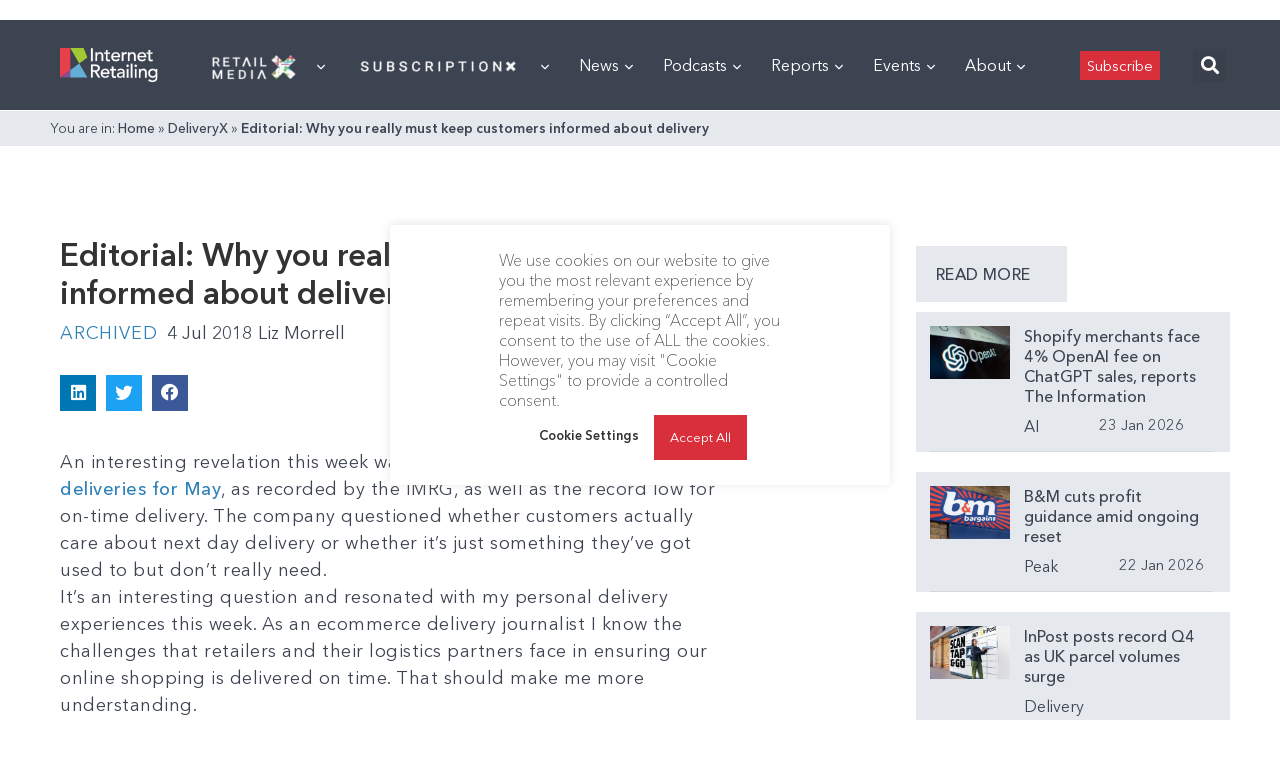

--- FILE ---
content_type: text/html; charset=utf-8
request_url: https://www.google.com/recaptcha/api2/aframe
body_size: 264
content:
<!DOCTYPE HTML><html><head><meta http-equiv="content-type" content="text/html; charset=UTF-8"></head><body><script nonce="wadt_Na9PaNLa4LmcR_b7w">/** Anti-fraud and anti-abuse applications only. See google.com/recaptcha */ try{var clients={'sodar':'https://pagead2.googlesyndication.com/pagead/sodar?'};window.addEventListener("message",function(a){try{if(a.source===window.parent){var b=JSON.parse(a.data);var c=clients[b['id']];if(c){var d=document.createElement('img');d.src=c+b['params']+'&rc='+(localStorage.getItem("rc::a")?sessionStorage.getItem("rc::b"):"");window.document.body.appendChild(d);sessionStorage.setItem("rc::e",parseInt(sessionStorage.getItem("rc::e")||0)+1);localStorage.setItem("rc::h",'1769416473491');}}}catch(b){}});window.parent.postMessage("_grecaptcha_ready", "*");}catch(b){}</script></body></html>

--- FILE ---
content_type: application/javascript
request_url: https://internetretailing.net/wp-content/plugins/elementor-pro/assets/js/webpack-pro.runtime.min.js?ver=3.26.3
body_size: 2410
content:
/*! elementor-pro - v3.26.0 - 07-01-2025 */
(()=>{"use strict";var e,r,a,n={},c={};function __webpack_require__(e){var r=c[e];if(void 0!==r)return r.exports;var a=c[e]={exports:{}};return n[e].call(a.exports,a,a.exports,__webpack_require__),a.exports}__webpack_require__.m=n,e=[],__webpack_require__.O=(r,a,n,c)=>{if(!a){var i=1/0;for(o=0;o<e.length;o++){for(var[a,n,c]=e[o],t=!0,_=0;_<a.length;_++)(!1&c||i>=c)&&Object.keys(__webpack_require__.O).every((e=>__webpack_require__.O[e](a[_])))?a.splice(_--,1):(t=!1,c<i&&(i=c));if(t){e.splice(o--,1);var b=n();void 0!==b&&(r=b)}}return r}c=c||0;for(var o=e.length;o>0&&e[o-1][2]>c;o--)e[o]=e[o-1];e[o]=[a,n,c]},__webpack_require__.f={},__webpack_require__.e=e=>Promise.all(Object.keys(__webpack_require__.f).reduce(((r,a)=>(__webpack_require__.f[a](e,r),r)),[])),__webpack_require__.u=e=>635===e?"code-highlight.d86022c8668c4b072592.bundle.min.js":519===e?"video-playlist.af20fd9fd8778929829e.bundle.min.js":375===e?"paypal-button.f4f64e46173f50701949.bundle.min.js":234===e?"f6214a79e4b78ec016e6.bundle.min.js":857===e?"stripe-button.61d93594d6b7865f8b3f.bundle.min.js":581===e?"progress-tracker.8cccdda9737c272489fc.bundle.min.js":961===e?"animated-headline.73c41dd605898fe2d075.bundle.min.js":692===e?"media-carousel.afbaabb756a7c18ddb09.bundle.min.js":897===e?"carousel.3620fca501cb18163600.bundle.min.js":416===e?"countdown.0e9e688751d29d07a8d3.bundle.min.js":292===e?"hotspot.fa04300164c35a866a51.bundle.min.js":325===e?"form.ae7f04a9f3cbc167835c.bundle.min.js":543===e?"gallery.1628df47530ab42dafba.bundle.min.js":970===e?"lottie.e74a53bfa4c0bd939250.bundle.min.js":334===e?"nav-menu.a23fbd67486c5bedf26c.bundle.min.js":887===e?"popup.f7b15b2ca565b152bf98.bundle.min.js":535===e?"load-more.8b46f464e573feab5dd7.bundle.min.js":396===e?"posts.aec59265318492b89cb5.bundle.min.js":726===e?"portfolio.4cd5da34009c30cb5d70.bundle.min.js":316===e?"share-buttons.63d984f8c96d1e053bc0.bundle.min.js":829===e?"slides.c0029640cbdb48199471.bundle.min.js":158===e?"social.f215e8a3efafbdbeb7ef.bundle.min.js":404===e?"table-of-contents.99a74eec7252759bebdb.bundle.min.js":345===e?"archive-posts.16a93245d08246e5e540.bundle.min.js":798===e?"search-form.b7065999d77832a1b764.bundle.min.js":6===e?"woocommerce-menu-cart.eb61fe086245485310a4.bundle.min.js":80===e?"woocommerce-purchase-summary.3676ccd8c29ef0924b84.bundle.min.js":354===e?"woocommerce-checkout-page.776b4cec45070fe32636.bundle.min.js":4===e?"woocommerce-cart.d0d01530f5be6736b5d2.bundle.min.js":662===e?"woocommerce-my-account.4e940a8b4a52d1c98c5c.bundle.min.js":621===e?"woocommerce-notices.bcee9b5e1c8f65ac7927.bundle.min.js":787===e?"product-add-to-cart.51a22e1fbd8f914ab3d5.bundle.min.js":993===e?"loop.4a16d82b8b5e3e00f25e.bundle.min.js":932===e?"loop-carousel.f8067ec0c24b628c786e.bundle.min.js":550===e?"ajax-pagination.2090b5f4906bcda1dcc2.bundle.min.js":727===e?"mega-menu.8008698e9df584aa4337.bundle.min.js":87===e?"mega-menu-stretch-content.480e081cebe071d683e8.bundle.min.js":912===e?"menu-title-keyboard-handler.070cb9cb3c4f1f016388.bundle.min.js":33===e?"nested-carousel.d08a5094d95215833b5c.bundle.min.js":225===e?"taxonomy-filter.e839f2be32b7ea832b34.bundle.min.js":579===e?"off-canvas.41d355285c19e4440547.bundle.min.js":1===e?"contact-buttons.33ec3b540b7caec4d0f5.bundle.min.js":61===e?"contact-buttons-var-10.0dc9f4c9e85e7c4baa3a.bundle.min.js":249===e?"floating-bars-var-2.1a487dc027431fb485cd.bundle.min.js":440===e?"floating-bars-var-3.acd1ad79ebb515e353c9.bundle.min.js":187===e?"search.3db30c59360e14bb4448.bundle.min.js":void 0,__webpack_require__.g=function(){if("object"==typeof globalThis)return globalThis;try{return this||new Function("return this")()}catch(e){if("object"==typeof window)return window}}(),__webpack_require__.o=(e,r)=>Object.prototype.hasOwnProperty.call(e,r),r={},a="elementor-pro:",__webpack_require__.l=(e,n,c,i)=>{if(r[e])r[e].push(n);else{var t,_;if(void 0!==c)for(var b=document.getElementsByTagName("script"),o=0;o<b.length;o++){var u=b[o];if(u.getAttribute("src")==e||u.getAttribute("data-webpack")==a+c){t=u;break}}t||(_=!0,(t=document.createElement("script")).charset="utf-8",t.timeout=120,__webpack_require__.nc&&t.setAttribute("nonce",__webpack_require__.nc),t.setAttribute("data-webpack",a+c),t.src=e),r[e]=[n];var onScriptComplete=(a,n)=>{t.onerror=t.onload=null,clearTimeout(d);var c=r[e];if(delete r[e],t.parentNode&&t.parentNode.removeChild(t),c&&c.forEach((e=>e(n))),a)return a(n)},d=setTimeout(onScriptComplete.bind(null,void 0,{type:"timeout",target:t}),12e4);t.onerror=onScriptComplete.bind(null,t.onerror),t.onload=onScriptComplete.bind(null,t.onload),_&&document.head.appendChild(t)}},(()=>{var e;__webpack_require__.g.importScripts&&(e=__webpack_require__.g.location+"");var r=__webpack_require__.g.document;if(!e&&r&&(r.currentScript&&"SCRIPT"===r.currentScript.tagName.toUpperCase()&&(e=r.currentScript.src),!e)){var a=r.getElementsByTagName("script");if(a.length)for(var n=a.length-1;n>-1&&(!e||!/^http(s?):/.test(e));)e=a[n--].src}if(!e)throw new Error("Automatic publicPath is not supported in this browser");e=e.replace(/#.*$/,"").replace(/\?.*$/,"").replace(/\/[^\/]+$/,"/"),__webpack_require__.p=e})(),(()=>{var e={978:0};__webpack_require__.f.j=(r,a)=>{var n=__webpack_require__.o(e,r)?e[r]:void 0;if(0!==n)if(n)a.push(n[2]);else if(978!=r){var c=new Promise(((a,c)=>n=e[r]=[a,c]));a.push(n[2]=c);var i=__webpack_require__.p+__webpack_require__.u(r),t=new Error;__webpack_require__.l(i,(a=>{if(__webpack_require__.o(e,r)&&(0!==(n=e[r])&&(e[r]=void 0),n)){var c=a&&("load"===a.type?"missing":a.type),i=a&&a.target&&a.target.src;t.message="Loading chunk "+r+" failed.\n("+c+": "+i+")",t.name="ChunkLoadError",t.type=c,t.request=i,n[1](t)}}),"chunk-"+r,r)}else e[r]=0},__webpack_require__.O.j=r=>0===e[r];var webpackJsonpCallback=(r,a)=>{var n,c,[i,t,_]=a,b=0;if(i.some((r=>0!==e[r]))){for(n in t)__webpack_require__.o(t,n)&&(__webpack_require__.m[n]=t[n]);if(_)var o=_(__webpack_require__)}for(r&&r(a);b<i.length;b++)c=i[b],__webpack_require__.o(e,c)&&e[c]&&e[c][0](),e[c]=0;return __webpack_require__.O(o)},r=self.webpackChunkelementor_pro=self.webpackChunkelementor_pro||[];r.forEach(webpackJsonpCallback.bind(null,0)),r.push=webpackJsonpCallback.bind(null,r.push.bind(r))})()})();

--- FILE ---
content_type: application/javascript
request_url: https://prism.app-us1.com/?a=476598377&u=https%3A%2F%2Finternetretailing.net%2Feditorial-really-must-keep-customers-informed-delivery%2F
body_size: 125
content:
window.visitorGlobalObject=window.visitorGlobalObject||window.prismGlobalObject;window.visitorGlobalObject.setVisitorId('3391e16e-dae1-4b6b-a2d8-29318ffb0e43', '476598377');window.visitorGlobalObject.setWhitelistedServices('tracking', '476598377');